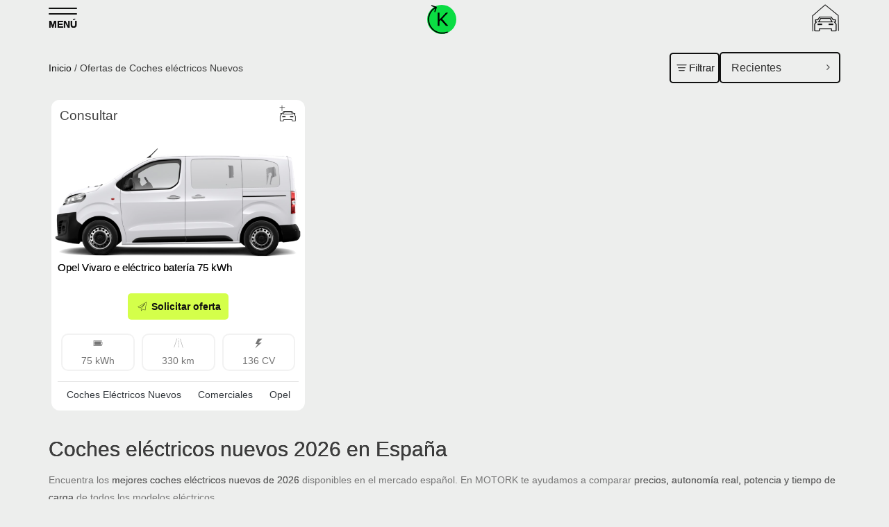

--- FILE ---
content_type: text/html; charset=UTF-8
request_url: https://motork.com/coches-electricos-nuevos?brand=Opel&model=Vivaro+e
body_size: 8659
content:
<!DOCTYPE html><html dir="ltr" lang="es" prefix="og: https://ogp.me/ns# fb: http://ogp.me/ns/fb#"><head><meta charset="UTF-8"><meta name="viewport" content="width=device-width, initial-scale=1"><link rel="apple-touch-startup-image" media="all" href="statics/pro/apple-icon-180x180.png"><meta name="mobile-web-app-capable" content="yes"><link rel="manifest" href="/manifest.json"><meta name="theme-color" content="#111111"><style>.teg-container{max-width:1170px;margin:0 auto;padding:0 15px}.top-header-section .date-section{color: #fff}.logo-header{width:100%;display:flex;justify-content:space-between;align-items:baseline}.home-icon{padding:0;margin:5px 0 3px;position:relative;top:-8px;background:#0add43;border-radius:32px;}.home-icon img{width: 42px; height: 42px;border-radius:0}
	#social_prof{padding: 15px 0}</style><meta property="fb:pages" content="1618469661546446" /><meta name="description" content="Ofertas de Coches eléctricos Nuevos: Encuentra las mejores ofertas para comprar un coche eléctrico de Nuevo en la mayor plataforma online de movilidad eléctrica." /><meta name="robots" content="max-image-preview:large" /><meta name="msvalidate.01" content="F3D4C6BF59781C4DFC007D08A3D65C88" /><meta name="p:domain_verify" content="8fe4d7e9e468417f939a3e4ab6891387" /><link rel="canonical" href="https://motork.com/coches-electricos-nuevos" /><link rel="next" href="https://motork.com/coches-electricos-nuevos/page/2" /><meta name="generator" content="All in One SEO (AIOSEO) 4.9.3" /><link rel="alternate" type="application/rss+xml" title="MOTORK &raquo; Categoría Ofertas de Coches eléctricos Nuevos del feed" href="https://motork.com/coches-electricos-nuevos/feed" /><style id='wp-img-auto-sizes-contain-inline-css' type='text/css'>img:is([sizes=auto i],[sizes^="auto," i]){contain-intrinsic-size:3000px 1500px}
/*# sourceURL=wp-img-auto-sizes-contain-inline-css */</style><style id='wp-block-library-inline-css' type='text/css'>:root{--wp-block-synced-color:#7a00df;--wp-block-synced-color--rgb:122,0,223;--wp-bound-block-color:var(--wp-block-synced-color);--wp-editor-canvas-background:#ddd;--wp-admin-theme-color:#007cba;--wp-admin-theme-color--rgb:0,124,186;--wp-admin-theme-color-darker-10:#006ba1;--wp-admin-theme-color-darker-10--rgb:0,107,160.5;--wp-admin-theme-color-darker-20:#005a87;--wp-admin-theme-color-darker-20--rgb:0,90,135;--wp-admin-border-width-focus:2px}@media (min-resolution:192dpi){:root{--wp-admin-border-width-focus:1.5px}}.wp-element-button{cursor:pointer}:root .has-very-light-gray-background-color{background-color:#eee}:root .has-very-dark-gray-background-color{background-color:#313131}:root .has-very-light-gray-color{color:#eee}:root .has-very-dark-gray-color{color:#313131}:root .has-vivid-green-cyan-to-vivid-cyan-blue-gradient-background{background:linear-gradient(135deg,#00d084,#0693e3)}:root .has-purple-crush-gradient-background{background:linear-gradient(135deg,#34e2e4,#4721fb 50%,#ab1dfe)}:root .has-hazy-dawn-gradient-background{background:linear-gradient(135deg,#faaca8,#dad0ec)}:root .has-subdued-olive-gradient-background{background:linear-gradient(135deg,#fafae1,#67a671)}:root .has-atomic-cream-gradient-background{background:linear-gradient(135deg,#fdd79a,#004a59)}:root .has-nightshade-gradient-background{background:linear-gradient(135deg,#330968,#31cdcf)}:root .has-midnight-gradient-background{background:linear-gradient(135deg,#020381,#2874fc)}:root{--wp--preset--font-size--normal:16px;--wp--preset--font-size--huge:42px}.has-regular-font-size{font-size:1em}.has-larger-font-size{font-size:2.625em}.has-normal-font-size{font-size:var(--wp--preset--font-size--normal)}.has-huge-font-size{font-size:var(--wp--preset--font-size--huge)}.has-text-align-center{text-align:center}.has-text-align-left{text-align:left}.has-text-align-right{text-align:right}.has-fit-text{white-space:nowrap!important}#end-resizable-editor-section{display:none}.aligncenter{clear:both}.items-justified-left{justify-content:flex-start}.items-justified-center{justify-content:center}.items-justified-right{justify-content:flex-end}.items-justified-space-between{justify-content:space-between}.screen-reader-text{border:0;clip-path:inset(50%);height:1px;margin:-1px;overflow:hidden;padding:0;position:absolute;width:1px;word-wrap:normal!important}.screen-reader-text:focus{background-color:#ddd;clip-path:none;color:#444;display:block;font-size:1em;height:auto;left:5px;line-height:normal;padding:15px 23px 14px;text-decoration:none;top:5px;width:auto;z-index:100000}html :where(.has-border-color){border-style:solid}html :where([style*=border-top-color]){border-top-style:solid}html :where([style*=border-right-color]){border-right-style:solid}html :where([style*=border-bottom-color]){border-bottom-style:solid}html :where([style*=border-left-color]){border-left-style:solid}html :where([style*=border-width]){border-style:solid}html :where([style*=border-top-width]){border-top-style:solid}html :where([style*=border-right-width]){border-right-style:solid}html :where([style*=border-bottom-width]){border-bottom-style:solid}html :where([style*=border-left-width]){border-left-style:solid}html :where(img[class*=wp-image-]){height:auto;max-width:100%}:where(figure){margin:0 0 1em}html :where(.is-position-sticky){--wp-admin--admin-bar--position-offset:var(--wp-admin--admin-bar--height,0px)}@media screen and (max-width:600px){html :where(.is-position-sticky){--wp-admin--admin-bar--position-offset:0px}}

/*# sourceURL=wp-block-library-inline-css */</style><style id='global-styles-inline-css' type='text/css'>:root{--wp--preset--aspect-ratio--square: 1;--wp--preset--aspect-ratio--4-3: 4/3;--wp--preset--aspect-ratio--3-4: 3/4;--wp--preset--aspect-ratio--3-2: 3/2;--wp--preset--aspect-ratio--2-3: 2/3;--wp--preset--aspect-ratio--16-9: 16/9;--wp--preset--aspect-ratio--9-16: 9/16;--wp--preset--color--black: #000000;--wp--preset--color--cyan-bluish-gray: #abb8c3;--wp--preset--color--white: #ffffff;--wp--preset--color--pale-pink: #f78da7;--wp--preset--color--vivid-red: #cf2e2e;--wp--preset--color--luminous-vivid-orange: #ff6900;--wp--preset--color--luminous-vivid-amber: #fcb900;--wp--preset--color--light-green-cyan: #7bdcb5;--wp--preset--color--vivid-green-cyan: #00d084;--wp--preset--color--pale-cyan-blue: #8ed1fc;--wp--preset--color--vivid-cyan-blue: #0693e3;--wp--preset--color--vivid-purple: #9b51e0;--wp--preset--gradient--vivid-cyan-blue-to-vivid-purple: linear-gradient(135deg,rgb(6,147,227) 0%,rgb(155,81,224) 100%);--wp--preset--gradient--light-green-cyan-to-vivid-green-cyan: linear-gradient(135deg,rgb(122,220,180) 0%,rgb(0,208,130) 100%);--wp--preset--gradient--luminous-vivid-amber-to-luminous-vivid-orange: linear-gradient(135deg,rgb(252,185,0) 0%,rgb(255,105,0) 100%);--wp--preset--gradient--luminous-vivid-orange-to-vivid-red: linear-gradient(135deg,rgb(255,105,0) 0%,rgb(207,46,46) 100%);--wp--preset--gradient--very-light-gray-to-cyan-bluish-gray: linear-gradient(135deg,rgb(238,238,238) 0%,rgb(169,184,195) 100%);--wp--preset--gradient--cool-to-warm-spectrum: linear-gradient(135deg,rgb(74,234,220) 0%,rgb(151,120,209) 20%,rgb(207,42,186) 40%,rgb(238,44,130) 60%,rgb(251,105,98) 80%,rgb(254,248,76) 100%);--wp--preset--gradient--blush-light-purple: linear-gradient(135deg,rgb(255,206,236) 0%,rgb(152,150,240) 100%);--wp--preset--gradient--blush-bordeaux: linear-gradient(135deg,rgb(254,205,165) 0%,rgb(254,45,45) 50%,rgb(107,0,62) 100%);--wp--preset--gradient--luminous-dusk: linear-gradient(135deg,rgb(255,203,112) 0%,rgb(199,81,192) 50%,rgb(65,88,208) 100%);--wp--preset--gradient--pale-ocean: linear-gradient(135deg,rgb(255,245,203) 0%,rgb(182,227,212) 50%,rgb(51,167,181) 100%);--wp--preset--gradient--electric-grass: linear-gradient(135deg,rgb(202,248,128) 0%,rgb(113,206,126) 100%);--wp--preset--gradient--midnight: linear-gradient(135deg,rgb(2,3,129) 0%,rgb(40,116,252) 100%);--wp--preset--font-size--small: 13px;--wp--preset--font-size--medium: 20px;--wp--preset--font-size--large: 36px;--wp--preset--font-size--x-large: 42px;--wp--preset--spacing--20: 0.44rem;--wp--preset--spacing--30: 0.67rem;--wp--preset--spacing--40: 1rem;--wp--preset--spacing--50: 1.5rem;--wp--preset--spacing--60: 2.25rem;--wp--preset--spacing--70: 3.38rem;--wp--preset--spacing--80: 5.06rem;--wp--preset--shadow--natural: 6px 6px 9px rgba(0, 0, 0, 0.2);--wp--preset--shadow--deep: 12px 12px 50px rgba(0, 0, 0, 0.4);--wp--preset--shadow--sharp: 6px 6px 0px rgba(0, 0, 0, 0.2);--wp--preset--shadow--outlined: 6px 6px 0px -3px rgb(255, 255, 255), 6px 6px rgb(0, 0, 0);--wp--preset--shadow--crisp: 6px 6px 0px rgb(0, 0, 0);}:where(.is-layout-flex){gap: 0.5em;}:where(.is-layout-grid){gap: 0.5em;}body .is-layout-flex{display: flex;}.is-layout-flex{flex-wrap: wrap;align-items: center;}.is-layout-flex > :is(*, div){margin: 0;}body .is-layout-grid{display: grid;}.is-layout-grid > :is(*, div){margin: 0;}:where(.wp-block-columns.is-layout-flex){gap: 2em;}:where(.wp-block-columns.is-layout-grid){gap: 2em;}:where(.wp-block-post-template.is-layout-flex){gap: 1.25em;}:where(.wp-block-post-template.is-layout-grid){gap: 1.25em;}.has-black-color{color: var(--wp--preset--color--black) !important;}.has-cyan-bluish-gray-color{color: var(--wp--preset--color--cyan-bluish-gray) !important;}.has-white-color{color: var(--wp--preset--color--white) !important;}.has-pale-pink-color{color: var(--wp--preset--color--pale-pink) !important;}.has-vivid-red-color{color: var(--wp--preset--color--vivid-red) !important;}.has-luminous-vivid-orange-color{color: var(--wp--preset--color--luminous-vivid-orange) !important;}.has-luminous-vivid-amber-color{color: var(--wp--preset--color--luminous-vivid-amber) !important;}.has-light-green-cyan-color{color: var(--wp--preset--color--light-green-cyan) !important;}.has-vivid-green-cyan-color{color: var(--wp--preset--color--vivid-green-cyan) !important;}.has-pale-cyan-blue-color{color: var(--wp--preset--color--pale-cyan-blue) !important;}.has-vivid-cyan-blue-color{color: var(--wp--preset--color--vivid-cyan-blue) !important;}.has-vivid-purple-color{color: var(--wp--preset--color--vivid-purple) !important;}.has-black-background-color{background-color: var(--wp--preset--color--black) !important;}.has-cyan-bluish-gray-background-color{background-color: var(--wp--preset--color--cyan-bluish-gray) !important;}.has-white-background-color{background-color: var(--wp--preset--color--white) !important;}.has-pale-pink-background-color{background-color: var(--wp--preset--color--pale-pink) !important;}.has-vivid-red-background-color{background-color: var(--wp--preset--color--vivid-red) !important;}.has-luminous-vivid-orange-background-color{background-color: var(--wp--preset--color--luminous-vivid-orange) !important;}.has-luminous-vivid-amber-background-color{background-color: var(--wp--preset--color--luminous-vivid-amber) !important;}.has-light-green-cyan-background-color{background-color: var(--wp--preset--color--light-green-cyan) !important;}.has-vivid-green-cyan-background-color{background-color: var(--wp--preset--color--vivid-green-cyan) !important;}.has-pale-cyan-blue-background-color{background-color: var(--wp--preset--color--pale-cyan-blue) !important;}.has-vivid-cyan-blue-background-color{background-color: var(--wp--preset--color--vivid-cyan-blue) !important;}.has-vivid-purple-background-color{background-color: var(--wp--preset--color--vivid-purple) !important;}.has-black-border-color{border-color: var(--wp--preset--color--black) !important;}.has-cyan-bluish-gray-border-color{border-color: var(--wp--preset--color--cyan-bluish-gray) !important;}.has-white-border-color{border-color: var(--wp--preset--color--white) !important;}.has-pale-pink-border-color{border-color: var(--wp--preset--color--pale-pink) !important;}.has-vivid-red-border-color{border-color: var(--wp--preset--color--vivid-red) !important;}.has-luminous-vivid-orange-border-color{border-color: var(--wp--preset--color--luminous-vivid-orange) !important;}.has-luminous-vivid-amber-border-color{border-color: var(--wp--preset--color--luminous-vivid-amber) !important;}.has-light-green-cyan-border-color{border-color: var(--wp--preset--color--light-green-cyan) !important;}.has-vivid-green-cyan-border-color{border-color: var(--wp--preset--color--vivid-green-cyan) !important;}.has-pale-cyan-blue-border-color{border-color: var(--wp--preset--color--pale-cyan-blue) !important;}.has-vivid-cyan-blue-border-color{border-color: var(--wp--preset--color--vivid-cyan-blue) !important;}.has-vivid-purple-border-color{border-color: var(--wp--preset--color--vivid-purple) !important;}.has-vivid-cyan-blue-to-vivid-purple-gradient-background{background: var(--wp--preset--gradient--vivid-cyan-blue-to-vivid-purple) !important;}.has-light-green-cyan-to-vivid-green-cyan-gradient-background{background: var(--wp--preset--gradient--light-green-cyan-to-vivid-green-cyan) !important;}.has-luminous-vivid-amber-to-luminous-vivid-orange-gradient-background{background: var(--wp--preset--gradient--luminous-vivid-amber-to-luminous-vivid-orange) !important;}.has-luminous-vivid-orange-to-vivid-red-gradient-background{background: var(--wp--preset--gradient--luminous-vivid-orange-to-vivid-red) !important;}.has-very-light-gray-to-cyan-bluish-gray-gradient-background{background: var(--wp--preset--gradient--very-light-gray-to-cyan-bluish-gray) !important;}.has-cool-to-warm-spectrum-gradient-background{background: var(--wp--preset--gradient--cool-to-warm-spectrum) !important;}.has-blush-light-purple-gradient-background{background: var(--wp--preset--gradient--blush-light-purple) !important;}.has-blush-bordeaux-gradient-background{background: var(--wp--preset--gradient--blush-bordeaux) !important;}.has-luminous-dusk-gradient-background{background: var(--wp--preset--gradient--luminous-dusk) !important;}.has-pale-ocean-gradient-background{background: var(--wp--preset--gradient--pale-ocean) !important;}.has-electric-grass-gradient-background{background: var(--wp--preset--gradient--electric-grass) !important;}.has-midnight-gradient-background{background: var(--wp--preset--gradient--midnight) !important;}.has-small-font-size{font-size: var(--wp--preset--font-size--small) !important;}.has-medium-font-size{font-size: var(--wp--preset--font-size--medium) !important;}.has-large-font-size{font-size: var(--wp--preset--font-size--large) !important;}.has-x-large-font-size{font-size: var(--wp--preset--font-size--x-large) !important;}
/*# sourceURL=global-styles-inline-css */</style><style id='classic-theme-styles-inline-css' type='text/css'>/*! This file is auto-generated */
.wp-block-button__link{color:#fff;background-color:#32373c;border-radius:9999px;box-shadow:none;text-decoration:none;padding:calc(.667em + 2px) calc(1.333em + 2px);font-size:1.125em}.wp-block-file__button{background:#32373c;color:#fff;text-decoration:none}
/*# sourceURL=/wp-includes/css/classic-themes.min.css */</style><link rel='stylesheet' id='main_css-css' href='https://motork.com/wp-content/themes/mk/motork/css/main.css' type='text/css' media='all' /><link rel='stylesheet' id='responsive-css' href='https://motork.com/wp-content/themes/mk/motork/css/responsive.css' type='text/css' media='all' /><link rel='stylesheet' id='icons-css' href='https://motork.com/wp-content/themes/mk/motork/css/icons.css' type='text/css' media='all' /><link rel='stylesheet' id='list-css' href='https://motork.com/wp-content/themes/mk/motork/css/lists.css' type='text/css' media='all' /><link rel='stylesheet' id='print-css' href='https://motork.com/wp-content/themes/mk/motork/css/print.css' type='text/css' media='print' /> <script type="text/javascript" src="https://motork.com/wp-content/cache/autoptimize/js/autoptimize_single_4b60da1fd520de6a2ba0a4f9f786e6f6.js" id="list-js"></script> <script type="text/javascript" src="https://motork.com/wp-content/cache/autoptimize/js/autoptimize_single_21feaacfba00451648b094b908a33fef.js" id="config-js"></script> <script type="text/javascript" src="https://motork.com/wp-content/cache/autoptimize/js/autoptimize_single_8abcdd3a53eaf3e0e7cbb88f7c4d2bfc.js" id="main_js-js"></script> <script type="text/javascript" src="https://motork.com/wp-content/cache/autoptimize/js/autoptimize_single_aa8b2c49e15456efab38de1822bf3ccb.js" id="forms-js"></script> <script type="text/javascript" src="https://motork.com/wp-content/cache/autoptimize/js/autoptimize_single_3adbe568a961a9cc73171b858ba6ac60.js" id="controller-js"></script> <link rel="icon" href="https://motork.com/media/2018/01/cropped-untitled-1-32x32.png" sizes="32x32" /><link rel="icon" href="https://motork.com/media/2018/01/cropped-untitled-1-192x192.png" sizes="192x192" /><link rel="apple-touch-icon" href="https://motork.com/media/2018/01/cropped-untitled-1-180x180.png" /><meta name="msapplication-TileImage" content="https://motork.com/media/2018/01/cropped-untitled-1-270x270.png" /><meta property="og:locale" content="es_ES"/><meta property="og:site_name" content="MOTORK"/><meta property="og:title" content="Ofertas de Coches eléctricos Nuevos"/><meta property="og:url" content="https://motork.com/coches-electricos-nuevos"/><meta property="og:type" content="article"/><meta property="og:description" content="Ofertas de Coches eléctricos Nuevos: Encuentra las mejores ofertas para comprar un coche eléctrico de Nuevo en la mayor plataforma online de movilidad eléctrica."/><meta property="og:image" content="https://motork.com/statics/MOTORK_.png"/><meta property="og:image:url" content="https://motork.com/statics/MOTORK_.png"/><meta property="og:image:secure_url" content="https://motork.com/statics/MOTORK_.png"/><meta property="article:publisher" content="https://www.facebook.com/motorkelectrico/"/><meta name="twitter:title" content="Ofertas de Coches eléctricos Nuevos"/><meta name="twitter:url" content="https://motork.com/coches-electricos-nuevos"/><meta name="twitter:description" content="Ofertas de Coches eléctricos Nuevos: Encuentra las mejores ofertas para comprar un coche eléctrico de Nuevo en la mayor plataforma online de movilidad eléctrica."/><meta name="twitter:image" content="https://motork.com/statics/MOTORK_.png"/><meta name="twitter:card" content="summary_large_image"/><meta name="twitter:site" content="@motorkelectrico"/><meta name="publisher" content="MOTORK"/>  <script async src="https://www.googletagmanager.com/gtag/js?id=G-HYJJJ5VRSG"></script> <script>window.dataLayer = window.dataLayer || [];
	function gtag(){dataLayer.push(arguments);}
	gtag('js', new Date());
	gtag('config', 'G-HYJJJ5VRSG');</script> </head><body class="archive category category-coches-electricos-nuevos category-70 wp-theme-mk hfeed right-sidebar archive-classic"><div id="page" class="site"> <a class="skip-link screen-reader-text" href="#content">Skip to content</a><header id="masthead" class="site-header" role="banner"><div id="teg-menu-wrap" class="bottom-header-wrapper clearfix"><div class="teg-container"><div class="logo-header"><nav id="site-navigation" class="main-navigation animated" role="navigation"> <i id="menu_close"></i><div class="menu"><ul><li id="menu-item-33924" class="menu-item-33924"><a href="https://motork.com/coches-electricos-nuevos">Coches eléctricos</a></li><li id="menu-item-33923" class="menu-item-33923"><a href="https://motork.com/phev-coches-electricos-nuevos">Coches PHEV</a></li><li id="menu-item-23562" class="new-item menu-item-home menu-item-has-children menu-item-23562"><a href="https://motork.com/">Ranking MOTORK</a><ul class="sub-menu"><li id="menu-item-31377" class="menu-item-31377"><a href="https://motork.com/ranking-ev-resultados">Ranking eficiencia EV</a></li><li id="menu-item-31378" class="menu-item-31378"><a href="https://motork.com/ranking-phev-resultados">Ranking eficiencia PHEV</a></li><li id="menu-item-27234" class="menu-item-27234"><a href="https://motork.com/ranking-prestaciones-aceleraciones-recuperaciones-coches-electricos">Ranking Prestaciones EV</a></li><li id="menu-item-27235" class="menu-item-27235"><a href="https://motork.com/ranking-prestaciones-aceleraciones-recuperaciones-coches-hibridos-enchufables">Ranking prestaciones PHEV</a></li><li id="menu-item-44076" class="menu-item-44076"><a href="https://motork.com/ranking-comunidad">Ranking Comunidad eléctrica</a></li><li id="menu-item-44127" class="menu-item-44127"><a href="https://motork.com/ranking-ev-coste-100km">Ranking de coste</a></li></ul></li><li id="menu-item-33720" class="menu-item-33720"><a href="https://motork.com/cargadores-coches-electricos">Cargadores coches eléctricos</a></li><li id="menu-item-40929" class="menu-item-40929"><a href="https://motork.com/placas-solares">Placas solares</a></li><li id="menu-item-9413" class="menu-item-9413"><a href="https://motork.com/servicios-movilidad-electrica">Servicios</a></li><li id="menu-item-23918" class="menu-item-23918"><a href="https://motork.com/comparador-ofertas-vehiculos-electricos">Comparador coches eléctricos</a></li><li id="menu-item-10973" class="menu-item-10973"><a href="https://motork.com/noticias-motor">Noticias de coches eléctricos</a></li><li id="menu-item-1550" class="menu-item-1550"><a href="https://motork.com/videos">Vídeos</a></li></ul></div></nav> <b class="menu-toggle"> <i class="st"></i><i class="nd"></i><b>MENÚ</b></b><div class="home-icon"> <a href="https://motork.com/" rel="home"> <img src="/statics/img/motork_logo.svg" alt="MOTORK.com" width="65" height="65"> </a></div> <span class="cart-main ic-garage-2" id="open_comparator"></span></div></div></div><div class="top-header-section"><div class="teg-container"><div class="top-left-header"><nav id="top-header-navigation" class="top-navigation" role="navigation"></nav></div></div></div></header><div id="content" class="site-content"><div class="teg-container"><main id="main" class="site-main cat-new-cars" role="main" mk-conf-list="70"><header class="page-header teg-cat-70"><nav class="breadcrumbs" role="navigation" aria-label="menú navegación"><a href="https://motork.com" aria-label="Página principal">Inicio</a> / Ofertas de Coches eléctricos Nuevos</nav><div class="btn-list-wrap"><div class="btn-list select-label"> <b class="btn-filter ic-filter" id="btn_filter_main">Filtrar</b> <select id="sort_list" class="list-selector"><option value="orderval=publish_date&ordertype=desc"  >Recientes</option><option value="orderval=electric_range&ordertype=desc"  >&uarr; Autonomía</option><option value="orderval=electric_range&ordertype=asc"  >&darr; Autonomía</option><option value="orderval=cost&ordertype=desc"  >&uarr; Precio</option><option value="orderval=cost&ordertype=asc"  >&darr; Precio</option><option value="orderval=trunk&ordertype=desc"  >&uarr; Maletero</option><option value="orderval=power&ordertype=desc"  >&uarr; Potencia</option><option value="orderval=power&ordertype=asc"  >&darr; Potencia</option></select></div></div></header><div class="list-thumb-items"><article id="k_24365"  ><div class="item-wrap"><div class="flex post-image products-list"> <span class="status-tag"> Consultar </span> <i class="ic-add-car" data-id="24365"></i></div><div class="post-image products-list"> <a href="https://motork.com/opel-vivaro-e-electrico-bateria-75-kwh-oferta" title="Opel Vivaro e eléctrico batería 75 kWh"><figure><img width="1210" height="642" src="https://motork.com/media/2021/05/MOTORK_citroen_ejumpy_main-1210x642.png" class="attachment-eggnews-single-large size-eggnews-single-large wp-post-image" alt="MOTORK Citroen e-Jumpy" decoding="async" fetchpriority="high" srcset="https://motork.com/media/2021/05/MOTORK_citroen_ejumpy_main.png 1210w, https://motork.com/media/2021/05/MOTORK_citroen_ejumpy_main-350x186.png 350w, https://motork.com/media/2021/05/MOTORK_citroen_ejumpy_main-1100x584.png 1100w, https://motork.com/media/2021/05/MOTORK_citroen_ejumpy_main-200x106.png 200w, https://motork.com/media/2021/05/MOTORK_citroen_ejumpy_main-768x407.png 768w" sizes="(max-width: 1210px) 100vw, 1210px" /></figure> </a></div><h2 class="entry-title"><a href="https://motork.com/opel-vivaro-e-electrico-bateria-75-kwh-oferta" rel="bookmark">Opel Vivaro e eléctrico batería 75 kWh</a></h2><header class="entry-header"> <button
 class="request-offer dark-button"
 mk-pid="24365"
 mk-product="https://motork.com/opel-vivaro-e-electrico-bateria-75-kwh-oferta"
 mk-img="https://motork.com/media/2021/05/MOTORK_citroen_ejumpy_main-1100x584.png"
 mk-name="Opel Vivaro e eléctrico batería 75 kWh"
 ><i class="ic-send"></i> Solicitar oferta</button><div class="flex between"><p> <i class="ic-battery-full"></i> 75 kWh</p><p> <i class="ic-road"></i> 330 km</p><p> <i class="ic-thunder"></i> 136 CV</p></div><div class="post-cat-list"> <span class="category-button teg-cat-70"> <a href="https://motork.com/coches-electricos-nuevos">Ofertas de Coches eléctricos Nuevos</a> </span> <span class="category-button teg-cat-144"> <a href="https://motork.com/coches-electricos-nuevos/furgonetas-electricas-comerciales">Comerciales</a> </span> <span class="category-button teg-cat-113"> <a href="https://motork.com/coches-electricos-nuevos/opel">Opel</a> </span></div></header></div></article></div><section class="category-intro"><h1>Coches eléctricos nuevos 2026 en España</h1><p> Encuentra los <strong>mejores coches eléctricos nuevos de 2026</strong> disponibles en el mercado español.
 En MOTORK te ayudamos a comparar <strong>precios, autonomía real, potencia y tiempo de carga</strong> de todos los modelos eléctricos.</p><h2>Compara marcas y modelos</h2><p> Consulta todos los <strong>coches eléctricos por marca</strong> y descubre sus diferencias en <strong>batería, eficiencia y equipamiento</strong>. 
 Accede directamente a fichas detalladas de vehículos de todas las marcas líderes del mercado eléctrico.</p><h2>Autonomía y consumo energético</h2><p> Compara modelos según su <strong>autonomía WLTP</strong> o en condiciones reales, tipo de batería, capacidad útil y consumo medio.
 Nuestro comparador te ayuda a encontrar el coche con el mejor equilibrio entre <strong>eficiencia y prestaciones</strong>.</p><h2>Precios y ofertas actualizadas</h2><p> Consulta los <strong>precios actualizados</strong> de cada modelo eléctrico, así como <strong>ofertas exclusivas y promociones</strong> disponibles en concesionarios oficiales.</p><h2>Tipos de carrocería eléctrica</h2><p> Explora <strong>SUV, compactos, berlinas, familiares y urbanos eléctricos</strong> para encontrar el tipo de vehículo que mejor se adapta a tu estilo de vida.</p><h2>Ventajas de los coches eléctricos</h2><p> Disfruta de las <strong>ventajas de la movilidad eléctrica</strong>: etiqueta Cero de la DGT, ahorro en mantenimiento, acceso a zonas de bajas emisiones y menor coste por kilómetro.</p><h2>Guía de compra de coches eléctricos</h2><p> Te ofrecemos una <strong>guía de compra actualizada</strong> para entender las diferencias entre los modelos eléctricos más vendidos, 
 con consejos sobre <strong>potencia de carga, autonomía y ayudas del Plan MOVES III</strong>.</p></section></main></div></div><footer id="colophon" class="site-footer" role="contentinfo" data-test="true"><div class="date-section mk-whatsapp"> Contactanos de lunes a viernes de 9:00-20:00</div><div id="social_prof"></div><div id="bottom-footer" class="sub-footer-wrapper clearfix"><div class="teg-container"><nav id="footer-navigation" class="sub-footer-navigation" role="navigation"><div class="footer-menu"><ul><li class="footer-header-item"><h4>Coches por marca</h4></li><li><a href="https://motork.com/coches-electricos-nuevos/audi">Coches eléctricos Audi</a></li><li><a href="https://motork.com/coches-electricos-nuevos/bmw">Coches eléctricos BMW</a></li><li><a href="https://motork.com/coches-electricos-nuevos/byd">Coches eléctricos BYD</a></li><li><a href="https://motork.com/coches-electricos-nuevos/citroen">Coches eléctricos Citroën</a></li><li><a href="https://motork.com/coches-electricos-nuevos/fiat">Coches eléctricos Fiat</a></li><li><a href="https://motork.com/coches-electricos-nuevos/ford">Coches eléctricos Ford</a></li><li><a href="https://motork.com/coches-electricos-nuevos/mercedesbenz">Coches eléctricos Mercedes-Benz</a></li><li><a href="https://motork.com/coches-electricos-nuevos/peugeot">Coches eléctricos Peugeot</a></li><li><a href="https://motork.com/coches-electricos-nuevos/opel">Coches eléctricos Opel</a></li><li><a href="https://motork.com/coches-electricos-nuevos/porsche">Coches eléctricos Porsche</a></li><li><a href="https://motork.com/coches-electricos-nuevos/volkswagen">Coches eléctricos Volkswagen</a></li></ul><ul><li class="footer-header-item"><h4>¿Qué es MOTORK?</h4></li><li><a href="https://motork.com/sobre-nosotros">MOTORK, ¿quiénes somos?</a></li><li><a href="https://motork.com/ayuda-compra-coches-electricos">¿Cómo funciona?</a></li><li><a href="https://motork.com/contratar-publicidad-opciones">Publicidad</a></li><li><a href="https://motork.com/coches-electricos-preguntas">Preguntas frecuentes</a></li><li><a href="https://motork.com/solicitud-alta-concesionario-venta-coches-electricos">Alta concesionarios</a></li><li><a href="https://motork.com/instalacion-de-paneles-solares-en-casa-empresa-en-toda-espana">Instaladores placas solares</a></li><li><a href="https://motork.com/placas-solares">Placas solares</a></li></ul><ul><li class="footer-header-item"><h4>Sobre coches eléctricos</h4></li><li><a href="https://motork.com/consultoria-dudas-coches-electricos">¿Qué coche comprar?</a></li><li><a href="https://motork.com/renting-vehiculos-electricos-empresas-autonomos">Renting vehículos eléctricos</a></li><li><a href="https://motork.com/coches-electricos-segunda-mano">Coches eléctricos ocasión</a></li><li><a href="https://motork.com/videos">Vídeos de coches eléctricos</a></li><li><a href="https://motork.com/cargadores-coches-electricos">Cargadores de coches eléctricos</a></li><li><a href="https://motork.com/noticias-motor">Noticias de coches eléctricos</a></li><li><a href="https://motork.com/podcast-coches-electricos">Podcast coches eléctricos</a></li><li><a href="https://motork.com/herramientas-conversores">Herramientas</a></li></ul><ul><li class="footer-header-item"><h4>Legal</h4></li><li><a href="https://motork.com/aviso-legal">Aviso legal</a></li><li><a href="https://motork.com/politica-privacidad">Política de privacidad</a></li></div></nav></div><div class="site-info"> <span class="copy-info">MOTORK.com 2026</span></div></div></footer
</div> <script type="speculationrules">{"prefetch":[{"source":"document","where":{"and":[{"href_matches":"/*"},{"not":{"href_matches":["/wp-*.php","/wp-admin/*","/media/*","/wp-content/*","/wp-content/plugins/*","/wp-content/themes/mk/*","/*\\?(.+)"]}},{"not":{"selector_matches":"a[rel~=\"nofollow\"]"}},{"not":{"selector_matches":".no-prefetch, .no-prefetch a"}}]},"eagerness":"conservative"}]}</script> <noscript><style>.lazyload{display:none;}</style></noscript><script data-noptimize="1">window.lazySizesConfig=window.lazySizesConfig||{};window.lazySizesConfig.loadMode=1;</script><script async data-noptimize="1" src='https://motork.com/wp-content/plugins/autoptimize/classes/external/js/lazysizes.min.js?ao_version=3.1.14'></script> <script type="application/ld+json">{"@context": "http://schema.org","@type": "ItemList","itemListElement": [
{"@type": "SiteNavigationElement","position": 1,"description": "","name": "Coches eléctricos","url": "https://motork.com/coches-electricos-nuevos/"},{"@type": "SiteNavigationElement","position": 2,"description": "","name": "Coches PHEV","url": "https://motork.com/phev-coches-electricos-nuevos/"},{"@type": "SiteNavigationElement","position": 3,"description": "","name": "Ranking MOTORK","url": "https://motork.com//"},{"@type": "SiteNavigationElement","position": 4,"description": "Ranking autonomía y consumo de todos los vehículos eléctricos actuales (EV). En circunstancias reales realizadas en nuestras pruebas MOTORK.","name": "Ranking eficiencia EV","url": "https://motork.com/ranking-ev-resultados/"},{"@type": "SiteNavigationElement","position": 5,"description": "Ranking autonomía y consumo de todos los vehículos híbridos enchufables (PHEV) actuales. En circunstancias reales realizadas en nuestras pruebas MOTORK.","name": "Ranking eficiencia PHEV","url": "https://motork.com/ranking-phev-resultados/"},{"@type": "SiteNavigationElement","position": 6,"description": "","name": "Ranking Prestaciones EV","url": "https://motork.com/ranking-prestaciones-aceleraciones-recuperaciones-coches-electricos/"},{"@type": "SiteNavigationElement","position": 7,"description": "","name": "Ranking prestaciones PHEV","url": "https://motork.com/ranking-prestaciones-aceleraciones-recuperaciones-coches-hibridos-enchufables/"},{"@type": "SiteNavigationElement","position": 8,"description": "Descubre el ranking de la comunidad MOTORK: usuarios más activos, comentarios destacados y participación en coches eléctricos y PHEV en España.","name": "Ranking Comunidad eléctrica","url": "https://motork.com/ranking-comunidad/"},{"@type": "SiteNavigationElement","position": 9,"description": "Descubre el ranking de los 100 coches eléctricos con menor coste real por cada 100 km. Compara consumo, autonomía y encuentra el EV más económico.","name": "Ranking de coste","url": "https://motork.com/ranking-ev-coste-100km/"},{"@type": "SiteNavigationElement","position": 10,"description": "Cargadores para coche eléctrico en OFERTA. Wallbox de diferentes potencias de carga con la mejor OFERTA en MOTORK.com.","name": "Cargadores coches eléctricos","url": "https://motork.com/cargadores-coches-electricos/"},{"@type": "SiteNavigationElement","position": 11,"description": "Placas solares de alta eficiencia para reducir tus facturas de energía. Ahorra dinero, cuida el medio ambiente y aprovecha la energía renovable en tu hogar.","name": "Placas solares","url": "https://motork.com/placas-solares/"},{"@type": "SiteNavigationElement","position": 12,"description": "Servicios integrales sobre movilidad eléctrica. Asesoramiento en la compra de tu vehículo eléctrico, importación de vehículos de la UE y matriculaciones.","name": "Servicios","url": "https://motork.com/servicios-movilidad-electrica/"},{"@type": "SiteNavigationElement","position": 13,"description": "","name": "Comparador coches eléctricos","url": "https://motork.com/comparador-ofertas-vehiculos-electricos/"},{"@type": "SiteNavigationElement","position": 14,"description": "MOTORK, Ponte al día en todo lo que tiene que ver con la movilidad eléctrica. Coches eléctricos, motos eléctricas, patinetes eléctricos, puntos de carga, legislación, subvenciones y mucho más","name": "Noticias de coches eléctricos","url": "https://motork.com/noticias-motor/"},{"@type": "SiteNavigationElement","position": 15,"description": "MOTORK, Ponte al día con los mejores vídeos Coches eléctricos, motos eléctricas, patinetes eléctricos, puntos de carga, legislación, subvenciones y mucho más","name": "Vídeos","url": "https://motork.com/videos/"}]}</script> </body></html>
<!-- Dynamic page generated in 1.833 seconds. -->
<!-- Cached page generated by WP-Super-Cache on 2026-01-27 01:44:45 -->

<!-- Compression = gzip -->

--- FILE ---
content_type: text/css
request_url: https://motork.com/wp-content/themes/mk/motork/css/lists.css
body_size: 2250
content:
/*
List 
*/
.archive.archive-classic .entry-content {
    text-align: center
}

.archive-classic .entry-content p {
    margin-bottom: 20px
}

.archive.archive-classic .entry-content p {
    margin-bottom: 0
}

.archive-classic .entry-footer {
    margin-top: 20px;
    text-align: center
}

.archive-classic .entry-meta>span {
    margin-right: 15px
}

.archive .page-header {
    position: relative;
    display: flex;
    align-items: center;
    justify-content: space-between;
}

.archive .page-header .page-title {
    display: inline-block;
    margin: 0;
    padding: 9px 0;
    text-transform: uppercase
}

.archive-classic .post-image {
    text-align: center
}

.archive-classic .post-cat-list,
.archive-columns .post-cat-list,
.list-thumb-items article h2.entry-title a {
    margin: .5rem 0;
    overflow: hidden;
    text-overflow: ellipsis;
    display: -webkit-box;
    -webkit-line-clamp: 1;
    line-clamp: 1;
    -webkit-box-orient: vertical;
}

.archive-classic .post-cat-list .cat-name,
.archive-columns .post-cat-list .cat-name {
    display: inline-block;
    font-size: 14px;
    margin: 0 10px 0 0;
    text-transform: uppercase
}

.archive-classic .entry-title {
    margin-bottom: 10px;
}

.archive-classic .entry-title a {
    width: 100%;
    color: #333;
    position: relative;
    display: inline-block;
    padding-bottom: 0;
    margin: 10px 0 10px
}

.archive-classic .entry-title a:hover {
    color: #000
}

.archive-classic .entry-content {
    text-align: justify
}

.list-wrap {
    width: 100%;
    position: relative;
}

.list-selector {
    font-size: 16px;
    border: 2px solid #111;
    padding: 0 25px 0 15px;
    border-radius: 5px;
    min-width: -webkit-fill-available;
    background-color: transparent;
    color: #333
}

.list-thumb-items .ic-add-car {
    font-size: 24px;
    cursor: pointer;
    width: 5rem;
    text-align: center;
}

.list-thumb-items .flex {
    justify-content: space-between;
    align-items: flex-end;
}
.list-thumb-items .sponsor-banner{
    width: 100%;
}
.list-thumb-items .sponsor-banner img{
    max-height: 65px;
    margin-bottom: 15px;
}

.post-image.products-list {
    position: relative;
}

html .list-thumb-items .entry-header {
    margin: 0;
    padding: 9px 9px 0 9px;
    text-align: center
}

html .list-thumb-items .entry-header button {
    margin: 1rem 0
}

.archive-classic .entry-title a {
    font-size: 2rem
}

.archive-desc-wrapper h2,
.archive-desc-wrapper h3 {
    margin: 0
}

.item-wrap {
    height: 100%;
    border-radius: 12px;
    background: #fff
}
.cat-chargers .post-image.products-list img{
    padding: 3rem 0 2rem 0; 
}

.list-thumb-items > .rank-item:first-child .index-rank{
    background: #bf9000;
}
.list-thumb-items > .rank-item:nth-child(2) .index-rank{
    background: #767778;
}

.list-thumb-items > .rank-item:nth-child(3) .index-rank{
    background: #b25b03;
}

.list-thumb-items article.rank-item .post-image.products-list img {
    max-width: 120px;
}

.cat-others .post-image {
    padding: 0 9px 0 9px;
}

.status-tag {
    padding: 12px 0 0 12px;
    border-radius: 12px 0 23px 0;
    font-size: 1.9rem;
    background-color: #fff
}

.status-tag.long-text {
    top: 35px;
}

.status-tag.licensed {
    border: 1px solid;
    color: #101010;
    background: yellow;
    font-size: 1rem;
    border-radius: 0px;
    padding: 6px;
    margin: 0 10px 0 4px;
}

html .list-thumb-items .entry-header p {

    margin: 10px 5px;
    border-radius: 10px;
    flex: 1;
    border: 2px solid rgb(210 210 210 / 29%);
}
html .list-thumb-items .entry-header p i{
    display: block;
}

html body .sold-item {
    color: #f71717;
    border-color: #f71717
}

html body .reserved-item {
    color: #9f19c0;
    border-color: #9f19c0
}

html .btn-list a {
    text-decoration: none;
    cursor: pointer;
}

/*
List end
*/

/*
Ranking
*/

.closed-item .entry-header {
    display: none;
}

.list-thumb-items .rank-item .post-image {
    display: flex;
    z-index: 9;
    border-radius: 5px 5px 0 0;
    align-items: flex-start
}

.rank-item .rank-caption {
    font-size: 2rem;
    display: block;
}

.rank-item .entry-title {
    margin: 0;
    display: flex;
    align-items: flex-start
}
.modal .btn-group{
    display: block;
}
.btn-group {
    display: flex;
    justify-content: space-around;
    gap: 1%;
}

.btn-item {
    width: 100%;
    margin: 20px 0 10px 0;
    border: 1px solid;
    border-radius: 19px;
    position: relative;
    cursor: pointer;
    color: #111;
    padding: 10px 0;
    text-align: center
}


.rank-item.item-selected .item-wrap {
    box-shadow: 1px 1px 20px #000;
}

.rank-item.item-selected span.index-rank {
    background-color: #0bdd43
}

.consuption-line p:before,
.consuption-line-phev p:before {
    content: '';
    width: 100%;
    height: 10px;
    position: absolute;
    left: 0;
    bottom: 0;
    border-radius: 9px
}

.consuption-line p.default:before {
    background: #ccc;
    width: 40%;
}

.rank-item .highlight {
    box-shadow: 0 0 2px;
    border-radius: 50px;
}

.rank-item .line-right {
    margin: 10px 0 0 0;
    text-align: right
}

.rank-item .line-right b {
    font-family: sans-serif;
    font-weight: 600
}

.rank-item .line-right,
.consuption-legend,
.speed-line {
    color: #666;
}

.list-thumb-items .rank-item .entry-header p {
    width: 20%;
    color: #111;
    font-size: 2rem;
    position: relative;
}

.consuption-line p,
.consuption-line-phev p {
    padding: 0 10px 0 0;
    max-width: 100%;
    display: block;
    font-size: 17px;
    font-style: italic;
}

.consuption-line span {
    border-bottom: 5px solid;
    transition: width 2s;
}

.consuption-line-phev p:before {
    background-color: #03b2f5
}

.consuption-line.performance p.red,
.consuption-line.performance p.dark-red {
    margin: 0 0 6px -3px;
}

body .consuption-line.performance p.dark-red:after {
    border-left: 15px solid #a30303;
}

.consuption-legend {
    text-align: center;
}

span.index-rank {
    border-radius: 12px 0px 26px 0px;
    background: #111;
    color: #fff;
    min-width: 35px;
    height: 35px;
    font-size: 18px;
    margin-top: 0;
}

.rank-item .order-tag {
    width: 100%;
    text-shadow: 0 0;
}

.rank-item .order-tag b {
    font-size: 3.5rem;
    font-style: italic
}

.phev p {
    border: 0;
}

.phev p i {
    color: #111
}

.cat-services .post-image.products-list img {
    padding: 0;
}

.cat-news .post-image.products-list img,
.cat-videos .post-image.products-list img,
.cat-generic .post-image.products-list img,
.cat-podcast .post-image.products-list img {
    padding: 0;
    border-radius: 9px 9px 0 0;
}

.consuption-line {
    margin-top: 9px
}

p.blur:before {
    background-color: transparent !important;
    border: 1px dashed #111;
}

.btn-list .btn-filter {
    line-height: 40px;
    text-align: center;
    cursor: pointer;
    border: 2px solid #111;
    border-radius: 5px;
    display: flex;
    font-size: 15px;
    align-items: center;
    font-weight: normal;
    padding: 0px 5px;
}

.filtered-params {
    display: flex;
    gap: 2%;
    margin-bottom: 10px;
}

.filtered-params i {
    padding: 0 10px;
    background: #91ff00;
    padding: 0 3%;
    border-radius: 12px;
}

.rank-item.closed-item .btn-more {
    color: #111;
    border-radius: 19px 0 12px;
    padding: 0px 13px 10px 13px;
    font-size: 30px;
}

/*
Ranking
*/
/**Empty message**/

.empty-message {
    border-radius: 5px;
    padding: 5px;
    background: rgb(228 228 228);
    color: #000;
    font-weight: bold;
}

.info-loading p,
.info-loading h3 {
    background: linear-gradient(90deg, #fff, #111);
    border-radius: 10px;
    color: transparent !important;
    animation: drop 2s infinite ease-in;
}

@keyframes drop {
    25% {
        opacity: 25%;
    }

    50% {
        opacity: 50%;
    }

    100% {
        opacity: 100%;
    }
}

.circle-bg {
    fill: none;
    stroke: #eee;
    stroke-width: 3.8;
}

.circle {
    fill: none;
    stroke-width: 2.8;
    stroke-linecap: round;
    animation: progress 1s ease-out forwards;
}

@keyframes progress {
    0% {
        stroke-dasharray: 0 100;
    }
}

.circular-chart.grey .circle {
    stroke: #111111;
}

.circular-chart.green .circle {
    stroke: #0bdd43;
}

.circular-chart.blue .circle {
    stroke: #3c9ee5;
}

.percentage {
    fill: #666;
    font-family: sans-serif;
    font-size: 0.5em;
    text-anchor: middle;
}

.list-thumb-items {
    display: flex;
    flex-wrap: wrap;
    padding-bottom: 3rem;
    margin: 0 -5px;
}

.list-thumb-items article {
    width: 33.333%;
    padding: 9px;
    position: relative;
}

.list-thumb-items article h2 {
    margin: 0
}

.list-thumb-items article h2.entry-title a {
    font-size: 1.5rem;
    color: #111;
    padding: 0 9px
}

.list-thumb-items article.rank-item .post-image.products-list img {
    max-width: 120px;
}
b.show-btns{
    transform: translate(-18px, 4px) rotateZ(45deg);
    width: 30px;
    height: 30px;
}
b.show-btns:after {
    content: '';
    width: 20px;
    height: 20px;
    display: block;
    border: 2px solid;
    border-color: #111 #111 transparent transparent;
    cursor: pointer;
}

.entry-header .btn-group.show {
    display: flex;
    transform: translateY(30px);
    animation: slideUp .4s ease-out forwards;
}

.rank-item .entry-header{
    overflow: hidden
}

@keyframes slideUp {
    to {
        transform: translateY(0);
    }
}

.more-results-wrapper{
    max-width: 30rem;
    text-align: center;
    margin: 20px auto;
}


.list-thumb-items.friends img{
    border-radius: 100%;
    width: 53px;
    padding: 8px;
}
.list-thumb-items.friends h2.entry-title{
    padding: 10px
}
.navigation .nav-links a,
.navigation .nav-links span.current {
    color: #111;
    cursor: pointer;
    font-size: 14px;
    line-height: 13px;
    padding: 13px;
    display: inline-block;
    position: relative;
    text-shadow: none;
    border-radius: 4px
}

.navigation .nav-links span.current {
    color: #fff;
    background: #111
}

--- FILE ---
content_type: application/javascript
request_url: https://motork.com/wp-content/cache/autoptimize/js/autoptimize_single_21feaacfba00451648b094b908a33fef.js
body_size: 3631
content:
var config={"modal":{"generic":{"title":"Título genérico a reemplazar","content":"<div id=\"generic_modal_content\"></div>"},"financing":{"title":"Condiciones de financiación","content":"<ul><li>Importe de hasta <strong>60.000</strong> €</li><li>Plazo de hasta <strong>120 meses</strong>, dependiendo del vehículo</li><li>No es necesaria entrada inicial</li><li>Posibilidad de <strong>MULTIOPCIÓN</strong></li><li>Posibilidad de <strong>RENTING</strong></li></ul>Sujeto a aprobación por parte de la entidad financiera de la marca. Ver todas las <a href=\"/politica-de-compra-devolucion-productos-tipo-b\" target=\"_blank\" rel=\"noopener noreferrer\">condiciones de compra.</a>"},"car_offer":{"title":"Solicitar Oferta","content":"<div id=\"basic_form\"></div>"},"installation_offer":{"title":"Solicitar Presupuesto","content":"<div id=\"basic_form\"></div>"},"cart":{"title":"Carrito","content":"<b id=\"shopping_step_1\"><b id=\"cart_container\"></b></b><b id=\"shopping_step_2\"><b id=\"basic_form\"></b></b><b id=\"shopping_step_3\"></b>","empty":[],"empty_text":"Oh, tu carrito está vacío...<br>¿Porqué no añades algo?"},"reserve":{"title":"Reservar Oferta","content":"<b id=\"shopping_step_1\"><b id=\"cart_container\"></b></b><b id=\"shopping_step_2\"><div id=\"basic_form\"></div></b><b id=\"shopping_step_3\"></b>","empty":[],"empty_text":"Añade el vehículo para continuar el proceso."},"service":{"title":"Contratar servicio","content":"<b id=\"shopping_step_1\"><b id=\"cart_container\"></b></b><b id=\"shopping_step_2\"><div id=\"basic_form\"></div></b><b id=\"shopping_step_3\"></b>","empty":[],"empty_text":"Añade el servicio para continuar el preceso"},"moves":{"title":"Detalles plan MOVES III","content":"<ul><li>Descuento de hasta 7.000 € para EV y hasta 5.000 € para PHEV's. </li><li>Hasta agotar fondos.</li><li>Plan MOVES III.</li><li>Las cuantías para PYMES son diferentes.</li></ul>"},"price_car_explanation":{"title":"Información","content":"<p>**Esta oferta es aproximada y puede estar sujeta a condiciones. Solicita ahora tu oferta y nos pondremos en contacto contigo para ofrecerte el MEJOR PRECIO CERRADO.</p>"},"compare":{"title":"Vehículos en tu garage","content":"<div id=\"cart_container\"></div>"},"ranking_ev":{"title":"Detalles Test Drive EV","content":"<div id=\"ranking_container\"><p>¿Cómo interpretar los resultados de nuestras pruebas en condiciones reales?</p><p><b class=\"green\"></b>Consumo Bajo</p><p><b class=\"yellow\"></b>Consumo Medio-Bajo</p><p><b class=\"orange\"></b>Consumo Medio-Alto</p><p><b class=\"red\"></b>Consumo Alto</p><p><b></b>Pendiente de test</p></div>"},"ranking_phev":{"title":"Detalles Tests Drive PHEV","content":"<div id=\"ranking_container\"><p>¿Cómo interpretar los resultados de nuestras pruebas en condiciones reales?</p><p><i class=\"ic-battery-full\"></i> Consumo con Batería</p><p><i class=\"ic-battery-empty\"></i> Consumo sin Batería</p><p><i>∅</i> Consumo medio CON + SIN + ELÉCTRICO</p></div>"},"filter_ranking":{"title":"Filtrar resultados","content":"<div class=\"btn-list\"><a onclick=\"MK.list.filter_op(event);\" id=\"btn_brand\">Marca</a><a onclick=\"MK.list.filter_op(event);\" id=\"btn_body\" class=\"active\">Carrocería</a></div><div id=\"filter_form\"></div>"},"filter_car":{"title":"Filtrar resultados","content":"<div id=\"filter_form\"></div>"}},"form":{"basic":{"name":"basic_contact","action":"9999","method":"post","type":"contact","url":"https://motork.com/wp-json/k/v1/forms/send","inputs":[{"type":"text","name":"firstname","placeholder":"Nombre","max":30},{"type":"text","name":"lastname","placeholder":"Apellidos","max":40},{"type":"email","name":"email","placeholder":"Email"},{"type":"text","name":"phone","autocomplete":"off","placeholder":"Teléfono","max":9,"min":9},{"type":"text","name":"zip","placeholder":"Código Postal","max":5,"min":5}]},"installation_offer":{"name":"installation_offer","inputs":[{"type":"select","name":"customer_type","options":[{"":"Soy..."},{"PRIVATE":"Particular"},{"COMPANY":"Empresa"}]},{"type":"select","name":"install_type","options":[{"":"¿Tipo de garaje?"},{"SINGLE":"Vivienda unifamiliar"},{"COLLECTIVE":"Garaje comunitario"},{"BUSINESS":"Empresa/Negocio"}]},{"type":"checkbox","name":"complete_service","class":"mk-checkbox","label":"<span class=\"wpcf7-list-item-label\">Incluir presupuesto sin compromiso kit placas solares + instalación.</span>","placeholder":"","required":"false"},{"type":"checkbox","name":"terms","class":"mk-checkbox","label":"<span class=\"wpcf7-list-item-label\">Acepto los <a target=\"_blank\" rel=\"noopener\" href=\"/aviso-legal\">términos y condiciones</a> y la <a target=\"_blank\" rel=\"noopener noreferrer\" href=\"/politica-privacidad\">política de privacidad</a>.</span>","val":"1","placeholder":""},{"type":"hidden","name":"product_name","val":"charger_installation"},{"type":"hidden","name":"_wpcf7","val":"656"}],"submit":{"id":"submit","class":"pull-right dark-button","val":"Continuar"}},"service":{"name":"service","action":"6943","method":"post","url":"https://motork.com/wp-json/k/v1/forms/send","inputs":[{"type":"select","name":"customer_type","options":[{"":"Soy..."},{"PRIVATE":"Particular"},{"COMPANY":"Empresa"}]},{"type":"checkbox","name":"terms","class":"mk-checkbox","label":"<span class=\"wpcf7-list-item-label\">Acepto los <a href=\"/politica-de-compra-y-devolucion\" target=\"_blank\">términos y condiciones</a> y la <a href=\"/politica-privacidad\" target=\"_blank\" rel=\"noopener noreferrer\">política de privacidad</a></span>","placeholder":""},{"type":"hidden","name":"cart"},{"type":"hidden","name":"_wpcf7","val":"6943"}],"submit":{"id":"submit","class":"pull-right dark-button","val":"Continuar"}},"car_offer":{"name":"car_offer","action":"9690","method":"post","url":"https://motork.com/wp-json/k/v1/forms/send","inputs":[{"type":"select","name":"owner","options":[{"":"Detalles del propietario"},{"PRIVATE":"Particular"},{"FREELANCE":"Autónomo"},{"COMPANY":"Empresa"},{"REDUCED_MOB":"Movilidad reducida"},{"TAXI_SCHOOL":"Taxi/Autoescuela"}]},{"type":"select","name":"old_car","options":[{"":"¿Entrega coche usado?"},{"NOT":"No"},{"YES_OlD":"Sí para achatarrar"},{"YES_NEW":"Sí para tasar"}]},{"type":"select","name":"debit","options":[{"":"¿Cómo quiero comprar mi coche?"},{"CASH":"Al contado"},{"DEBIT":"Financiado"},{"RENTING":"Renting"}]},{"type":"checkbox","name":"terms","class":"mk-checkbox","label":"<span class=\"wpcf7-list-item-label\">Acepto los <a target=\"_blank\" rel=\"noopener\" href=\"/aviso-legal\">términos y condiciones</a> y la <a target=\"_blank\" rel=\"noopener noreferrer\" href=\"/politica-privacidad\">política de privacidad</a>.</span>","val":"1","placeholder":""},{"type":"hidden","name":"pid"},{"type":"hidden","name":"product_link","val":""},{"type":"hidden","name":"product_img","val":""},{"type":"hidden","name":"product_name","val":""},{"type":"hidden","name":"_wpcf7","val":"9690"}],"submit":{"id":"submit","class":"pull-right dark-button","val":"Solicitar"}},"reserve":{"name":"reserve","action":"6943","method":"post","url":"https://motork.com/wp-json/k/v1/forms/send","inputs":[{"type":"text","name":"address","placeholder":"Dirección"},{"type":"text","name":"city","placeholder":"Ciudad"},{"type":"hidden","name":"country","val":"España"},{"type":"text","name":"DNI","placeholder":"DNI","max":25},{"type":"hidden","name":"region","val":"PEN"},{"type":"checkbox","name":"terms","class":"mk-checkbox","label":"<span class=\"wpcf7-list-item-label\">Acepto los <a href=\"/condiciones-compra-vn\" target=\"_blank\">términos y condiciones</a> y la <a href=\"/politica-privacidad\" target=\"_blank\" rel=\"noopener noreferrer\">política de privacidad</a></span>"},{"type":"hidden","name":"cart"},{"type":"hidden","name":"_wpcf7","val":"6943"}],"submit":{"id":"submit","class":"pull-right dark-button","val":"Continuar"}},"cart":{"name":"cart","action":"6943","method":"post","url":"https://motork.com/wp-json/k/v1/forms/send","inputs":[{"type":"select","name":"customer_type","options":[{"":"Soy..."},{"PRIVATE":"Particular"},{"COMPANY":"Empresa"}]},{"type":"select","name":"region","options":[{"":"Elige Comunidad Autónoma"},{"PEN":"Península y Baleares"},{"EXT":"Canarias, Ceuta o Melilla"}]},{"type":"text","name":"address","placeholder":"Dirección"},{"type":"text","name":"city","placeholder":"Ciudad"},{"type":"text","name":"country","placeholder":"España","disabled":"true"},{"type":"checkbox","name":"terms","class":"mk-checkbox","label":"<span class=\"wpcf7-list-item-label\">Acepto los <a href=\"/politica-de-compra-y-devolucion\" target=\"_blank\">términos y condiciones</a> y la <a href=\"/politica-privacidad\" target=\"_blank\" rel=\"noopener noreferrer\">política de privacidad</a></span>","placeholder":""},{"type":"hidden","name":"cart"},{"type":"hidden","name":"couponCode"},{"type":"hidden","name":"_wpcf7","val":"6943"}],"submit":{"id":"submit","class":"pull-right dark-button","val":"Continuar"}},"subscribe":{"name":"subscribe","action":"#","method":"post","url":"https://motork.com/wp-admin/admin-ajax.php","inputs":[{"type":"text","name":"esfpx_name","placeholder":"Nombre","max":30},{"type":"email","name":"esfpx_email","placeholder":"Email"},{"type":"checkbox","name":"esfpx_es_gdpr_consent","class":"mk-checkbox","label":"<span target=\"_blank\" class=\"wpcf7-list-item-label\">Acepto los <a target=\"_blank\" href=\"/aviso-legal\">términos y condiciones</a> y la <a href=\"/politica-privacidad\" target=\"_blank\">política de privacidad</a></span>"},{"type":"hidden","name":"esfpx_form_id","val":"0"},{"type":"hidden","name":"esfpx_es_email_page","val":"13060"},{"type":"hidden","name":"esfpx_status","val":"Unconfirmed"},{"type":"hidden","name":"esfpx_es-subscribe","val":"8f0b56749d"},{"type":"hidden","name":"esfpx_es_hp_email","val":""},{"type":"hidden","name":"esfpx_lists[]","val":"1"},{"type":"hidden","name":"es","val":"subscribe"},{"type":"hidden","name":"action","val":"es_add_subscriber"}],"submit":{"id":"submit","class":"dark-button","val":"Continuar"},"cancel":{"id":"cancel","class":"dark-button","val":"<button class=\"dark-button not\" onclick=\"MK.modal.remove(MK.form.set_subcription(false))\">No, gracias</button>"}},"filter":{"name":"filter","action":"9","method":"post","url":"","inputs":[{"type":"select","name":"brand","options":[{"":"Marca"},{"abarth":"Abarth"},{"alfa romeo":"Alfa Romeo"},{"aiways":"Aiways"},{"audi":"Audi"},{"bmw":"BMW"},{"byd":"BYD"},{"citroen":"Citroën"},{"cupra":"CUPRA"},{"dacia":"Dacia"},{"ds automobiles":"DS Automobiles"},{"dongfeng":"Dongfeng"},{"ebro":"EBRO"},{"fiat":"Fiat"},{"ford":"Ford"},{"hispano suiza":"Hispano Suiza"},{"honda":"Honda"},{"hyundai":"Hyundai"},{"jaecoo":"Jaecoo"},{"jaguar":"Jaguar"},{"jeep":"Jeep"},{"kgm":"KGM"},{"kia":"Kia"},{"land rover":"Land Rover"},{"leapmotor":"Leapmotor"},{"lexus":"Lexus"},{"lotus":"Lotus"},{"maserati":"Maserati"},{"mazda":"Mazda"},{"mercedes-benz":"Mercedes-Benz"},{"mg":"MG"},{"mini":"MINI"},{"mitsubishi":"Mitsubishi"},{"nissan":"Nissan"},{"omoda":"OMODA"},{"opel":"Opel"},{"peugeot":"Peugeot"},{"polestar":"Polestar"},{"porsche":"Porsche"},{"renault":"Renault"},{"rimac":"Rimac"},{"rolls-royce":"Rolls-Royce"},{"ssangyong":"SsangYong"},{"seat":"SEAT"},{"skoda":"Skoda"},{"smart":"Smart"},{"subaru":"Subaru"},{"tesla":"Tesla"},{"toyota":"Toyota"},{"volkswagen":"Volkswagen"},{"volvo":"Volvo"},{"voyah":"Voyah"},{"xiaomi":"Xiaomi"},{"xpeng":"Xpeng"}],"disabled":"true","required":"false"},{"type":"select","name":"body_type","options":[{"":"Carrocería"},{"SUV":"SUV"},{"Berlina":"Berlina"},{"Comercial":"Comercial"},{"Compacto":"Compacto"},{"Coupé":"Coupé"},{"Familiar":"Familiar"},{"Monovolumen":"Monovolúmen"},{"Utilitario":"Utilitario"}],"required":"false"}]},"filter_car":{"name":"car_filter","inputs":[{"type":"btn_select","name":"brandstof","label":"Tipo de tecnología","options":[{"ev":"EV"},{"phev":"PHEV"},{"fcev":"FCEV"},{"reev":"REEV"}]},{"type":"btn_select","name":"traction","label":"Tracción","options":[{"fwd":"Delantera"},{"rwd":"Trasera"},{"awd":"Total"}]},{"type":"btn_select","name":"price","label":"Precio hasta","options":[{"40000":"40.000 €"},{"50000":"50.000 €"},{"1000000":"+ 50.000€"}]},{"type":"checkbox","name":"status","class":"mk-checkbox","label":"<span class=\"wpcf7-list-item-label\">Incluir descatalogados</span>","required":"false","placeholder":""}],"submit":{"id":"submit","class":"pull-right dark-button","val":"Continuar","act":"MK.list.filter_go(event)"}},"filter_ranking":{"name":"ranking_filter","inputs":[],"submit":{"id":"submit","class":"pull-right dark-button","val":"Continuar","act":"MK.list.filter_go(event)"}}},"payments_methods":{"transfer":{"title":"Transferencia/Ingreso","content":"<div class=\"pay-method-container item-transfer\"><div id=\"payment_by_bank_transfer\"></div></div>"},"bizum":{"title":"Bizum","content":"","banner":"<div class=\"payments-banner\"><img class=\"alignnone\" src=\"https://motork.com/statics/bizum-logo.png\" width=\"134px\"></div>"},"card":{"title":"Tarjeta Bancaria","content":"<div class=\"pay-method-container item-card\"><p>Importe: <b class=\"pull-right\" id=\"card_amount\"></b></p><p id=\"delivery_trans\">Transporte: <b class=\"pull-right\" id=\"card_delv_cost\"></b></p><div id=\"form_payment_by_card\"></div></div>","banner":"<div class=\"payments-banner\"><img class=\"alignnone\" src=\"https://motork.com/media/2019/08/pago-tarjeta-bancaria.jpg\" width=\"200px\"></div><div class=\"payments-banner\"><img class=\"alignnone\" src=\"https://motork.com/media/2019/07/servi-red.gif\" alt=\"tarjeta\" width=\"75\" height=\"33\"></div>"}},"aff":{"insurance":{"title":"Calcular SEGURO para este coche","url":"https://seguros-coche.rastreator.com/datos-comparativa?utm_source=motork&utm_medium=wl&wl_version=2#Q1"}}};

--- FILE ---
content_type: application/javascript
request_url: https://motork.com/wp-content/cache/autoptimize/js/autoptimize_single_4b60da1fd520de6a2ba0a4f9f786e6f6.js
body_size: 2125
content:
document.addEventListener('DOMContentLoaded',function(){MK.list={};MK.list.filter_op=function(e){let id=e.target.id;let btnList=d.querySelectorAll('.btn-list a');for(let i=0;i<btnList.length;i++){btnList[i].classList.remove('active');}
e.target.classList.toggle('active');if(id==='btn_brand'){d.getElementsByName('body_type')[0].style.display='none';d.getElementsByName('brand')[0].style.display='block';d.getElementsByName('body_type')[0].setAttribute('disabled','');d.getElementsByName('brand')[0].removeAttribute('disabled');}
if(id==='btn_body'){d.getElementsByName('body_type')[0].style.display='block';d.getElementsByName('brand')[0].style.display='none';d.getElementsByName('brand')[0].setAttribute('disabled','');d.getElementsByName('body_type')[0].removeAttribute('disabled');}};MK.list.criteria=function(){let params=MK.get_url_params(window.location.search);let txt='';if(params){for(let x in params){txt+='<p class="criteria-label">Criterio actual: <b>"'+params[x]+'"</b></p>';}}
return txt;}
MK.list.animate_counters=function(obj,start,end,duration){let startTimestamp=null;const step=(timestamp)=>{if(!startTimestamp)startTimestamp=timestamp;const progress=Math.min((timestamp-startTimestamp)/duration,1);obj.innerHTML=Math.floor(progress*(end-start)+start);if(progress<1){window.requestAnimationFrame(step);}};window.requestAnimationFrame(step);}
MK.list.populate_rank_item_btns=function(id,btn,type){let
d=document;c='',item=btn.closest('article.rank-item'),titleText=item.querySelector('h2.entry-title').innerText;MK.modal.add('generic');c+='<div class="conditions">';c+='<div class="btn-group">';c+='<div class="btn-item btn-consumption">Consumos</div>';if(type==='ev'){c+='<div class="btn-item btn-conditions">Condiciones</div>';}
c+='<div class="btn-item btn-performance">Prestaciones</div>';c+='</div>';c+='</div">';d.getElementById('generic_modal_content').innerHTML=c;d.querySelector('h6').firstChild.textContent=titleText;d.querySelector('.btn-consumption').setAttribute('data-id',id);d.querySelector('.btn-performance').setAttribute('data-id',id);if(type==='ev'){d.querySelector('.btn-conditions').setAttribute('data-id',id);}}
MK.list.populate_rank_item_consumption=function(id,opt){let data={},b,c;MK.modal.remove();c='<div class="conditions info-loading">';c+='<h3 id="modal_car_title" class="title-car"></h3>';c+='<header>';c+='<div class="consuption-line ev">';if(opt==='ev'){MK.modal.add('ranking_ev');c+='<p><span><i class="ic-barometer"></i>120 km/h </span><i id="modal_car_120"></i></p>';c+='<p><span><i class="ic-barometer"></i>100 km/h </span><i id="modal_car_100"></i></p>';c+='<p><span><i class="ic-barometer"></i>interurbano </span><i id="modal_car_80"></i></p>';c+='<p><span><i class="ic-barometer"></i>ciudad </span><i id="modal_car_50"></i></p>';}
if(opt==='phev'){MK.modal.add('ranking_phev');c+='<p><span><i class="ic-battery-full"></i>Con batería</span><i id="modal_car_full"></i></p>';c+='<p><span><i class="ic-battery-empty"></i>Sin batería</span><i id="modal_car_empty"></i></p>';c+='<p><span>∅ Medio total</span><i id="modal_car_avg"></i></p>';}
c+='</div>';c+='</header>';c+='<p>*Consumos expresados en '
c+=(opt==='ev')?'kWh':'l';c+='/100 km.</p>';if(opt==='phev'){c+='<p>**Los consumos con carga y sin carga son a 120 km/h.</p>';}
c+='</div>';document.getElementById('ranking_container').innerHTML=c;MK.methods.rest({url:MK.config.api+'/ranking-detail?id='+id,method:'GET'},{}).then(function(obj){data=JSON.parse(obj.response).list[0];ok(data);}).catch(function(error){console.log('Something went wrong',error);});function ok(data){let d=document,objev=data.test_drive.consuption,objphev=data.test_drive,percent;d.getElementById('modal_car_title').innerText=data.info.title;if(opt==='ev'){d.getElementById('modal_car_120').innerText=objev.test_120;d.getElementById('modal_car_100').innerText=objev.test_100;d.getElementById('modal_car_80').innerText=objev.test_80;d.getElementById('modal_car_50').innerText=objev.test_50;percent=objev;}
if(opt==='phev'){let avg=((Number(objphev.test_120_full)+Number(objphev.test_120_empty))/3).toFixed(2);d.getElementById('modal_car_full').innerText=objphev.test_120_full;d.getElementById('modal_car_empty').innerText=objphev.test_120_empty;d.getElementById('modal_car_avg').innerText=avg;objphev.average=avg;percent=objphev;}
d.querySelector('.conditions').classList.remove('info-loading');MK.list.ranking_percentage(percent,opt);}}
MK.list.populate_rank_item_cond=function(id){let data={},c,si;MK.modal.remove();MK.modal.add('ranking_ev');c='<div class="conditions info-loading">';c+='<h3 class="title-car" id="car_title"></h3>';c+='<p><span><i class="ic-barometer"></i> Velocidad media:</span> <i id="avg_speed"></i></p>';c+='<p><span><i class="ic-consumption"></i> Consumo medio:</span> <i id="avg_consumption"></i></p>';c+='<p><span><i class="ic-cloud-sun"></i> Temperatura exterior:</span> <i id="avg_temperature"></i></p>';c+='<p><span><i class="ic-snowflake"></i> Climatización:</span> <i id="clima"></i></p>';c+='<p><span><i class="ic-leaf"></i> Coste:</span> <i id="kwh_cost">0 €</i></p>';c+='<p class="title-car">Elige una velocidad media</p>';c+='<h3 class="title-car" id="sim_result"></h3>';c+='<p style="position:relative"><input type="range" min="70" max="110" id="sim_speed_slide"></p>';c+='<input type="hidden" id="sim_speed_ref">';c+='<input type="hidden" id="sim_km_ref">';c+='<p class="range-follow" id="sim_speed_info"></p>';c+='<p>*Cálculo basado en el resultado obtenido en nuestra prueba con las condiciones de temperatura y uso de la climatización indicados.</p>';c+='<p>** Para un coste de 0,25€/kWh.</p>';c+='</div>';document.getElementById('ranking_container').innerHTML=c;MK.methods.rest({url:MK.config.api+'/ranking-detail?id='+id,method:'GET'},{}).then(function(obj){data=JSON.parse(obj.response).list[0];ok(data);}).catch(function(error){console.log('Something went wrong',error);});function ok(data){let d=document,obj=data.test_drive.conditions,consup=data.test_drive.consuption;d.getElementById('car_title').innerText=data.info.title;d.getElementById('avg_speed').innerText=obj.avg_speed+' km/h';d.getElementById('avg_consumption').innerText=obj.avg_consumption+' kWh/100km';d.getElementById('avg_temperature').innerText=obj.temperature+' ºC';d.getElementById('clima').innerText=obj.clima==='YES'?'SÍ':'NO';d.getElementById('kwh_cost').innerText=(parseFloat(obj.avg_consumption)*0.25).toFixed(2)+' €**';if(obj.avg_speed!=='-'&&consup.test_range!=='-'){d.getElementById('sim_result').innerText=consup.test_range+' km*';d.getElementById('sim_speed_slide').value=obj.avg_speed;d.getElementById('sim_speed_ref').value=obj.avg_speed;d.getElementById('sim_km_ref').value=consup.test_range;d.getElementById('sim_speed_info').innerText=obj.avg_speed+' km/h';}
d.querySelector('.conditions').classList.remove('info-loading');}}
MK.list.populate_rank_performance=function(id){let data={},c;MK.modal.add('ranking_ev');c='<div class="conditions info-loading">';c+='<h3 class="title-car" id="car_title"></h3>';c+='<div class="consuption-line ev">';c+='<p><span><i class="ic-flag"></i>Aceleración </span><i id="modal_car_0_100"></i></p>';c+='<p><span><i class="ic-barometer"></i>Adelantamiento</span><i id="modal_car_80_120"></i></p>';c+='</div>';c+='</div>';document.getElementById('ranking_container').innerHTML=c;MK.methods.rest({url:MK.config.api+'/ranking-detail?id='+id,method:'GET'},{}).then(function(obj){console.log(JSON.parse(obj.response).list[0]);data=JSON.parse(obj.response).list[0];ok(data);}).catch(function(error){console.log('Something went wrong',error);});function ok(data){let d=document,obj=data.test_performance;let r=obj['0_100'];let w=r<10?r*10:'99';let subj=d.querySelector('.conditions');d.getElementById('car_title').innerText=data.info.title;d.getElementById('modal_car_0_100').innerText=obj['0_100'];d.getElementById('modal_car_80_120').innerText=obj['80_120'];subj.classList.remove('info-loading');MK.list.ranking_percentage(obj,'ev');}}
MK.list.ranking_percentage=function(subj,type){let a=subj;if(typeof(a.test_range)!=='undefined'){delete a.test_range;}
let l=Object.values(a),max=Math.max(parseFloat(l)),r;for(let n=0;l.length>n;++n){r=((l[n])*100/max).toFixed(2);if(type==='phev'){w=l[n]<2.6?26:l[n]*10;}else{w=r;}
d.querySelectorAll('.consuption-line p')[n].firstChild.style.width=w+'%';}}});